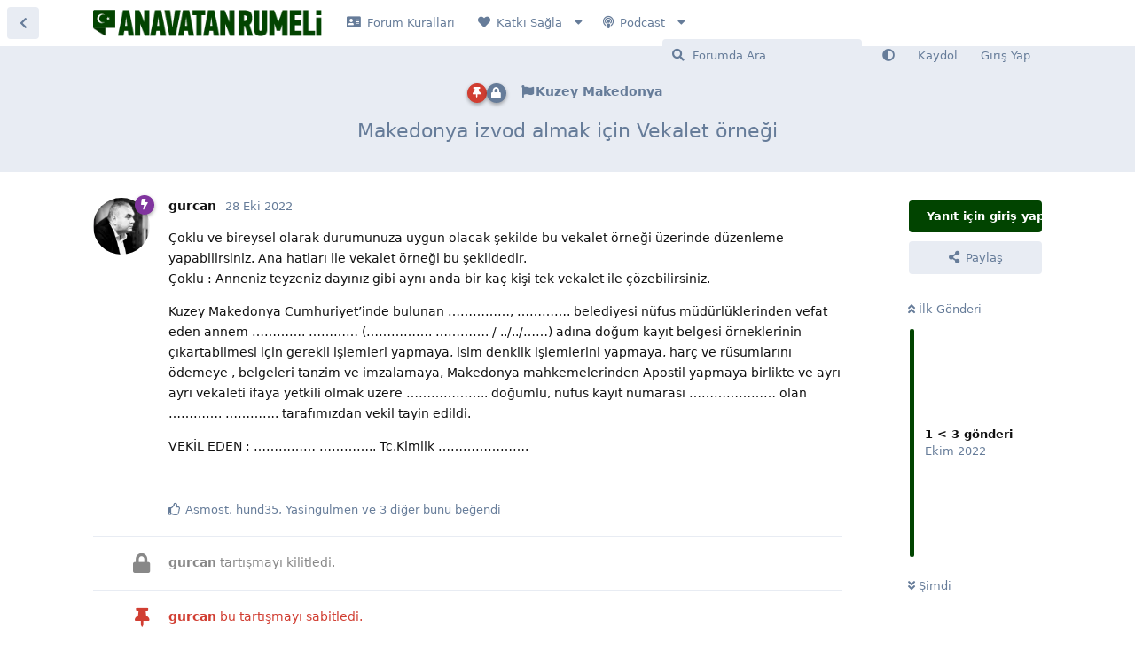

--- FILE ---
content_type: text/html; charset=utf-8
request_url: https://anavatanrumeli.org/d/290-makedonya-izvod-almak-icin-vekalet-ornegi
body_size: 11165
content:
<!doctype html>
<html  dir="ltr"        lang="tr" >
    <head>
        <meta charset="utf-8">
        <title>Makedonya izvod almak için Vekalet örneği - Anavatan Rumeli</title>

        <link rel="canonical" href="https://anavatanrumeli.org/d/290-makedonya-izvod-almak-icin-vekalet-ornegi">
<link rel="preload" href="https://anavatanrumeli.org/assets/forum.js?v=1082081e" as="script">
<link rel="preload" href="https://anavatanrumeli.org/assets/forum-tr.js?v=4e69b755" as="script">
<link rel="preload" href="https://anavatanrumeli.org/assets/fonts/fa-solid-900.woff2" as="font" type="font/woff2" crossorigin="">
<link rel="preload" href="https://anavatanrumeli.org/assets/fonts/fa-regular-400.woff2" as="font" type="font/woff2" crossorigin="">
<meta name="viewport" content="width=device-width, initial-scale=1, maximum-scale=1, minimum-scale=1, viewport-fit=cover">
<meta name="description" content="Çoklu ve bireysel olarak durumunuza uygun olacak şekilde bu vekalet örneği üzerinde düzenleme yapabilirsiniz. Ana hatları ile vekalet örneği bu şekildedir. Ç...">
<meta name="theme-color" content="#014400">
<meta name="application-name" content="Anavatan Rumeli">
<meta name="robots" content="index, follow">
<meta name="twitter:card" content="summary">
<meta name="twitter:image" content="https://anavatanrumeli.org/assets/site-image-hyf2xywb.png">
<meta name="twitter:title" content="Makedonya izvod almak için Vekalet örneği">
<meta name="article:published_time" content="2022-10-28T18:14:41+00:00">
<meta name="twitter:description" content="Çoklu ve bireysel olarak durumunuza uygun olacak şekilde bu vekalet örneği üzerinde düzenleme yapabilirsiniz. Ana hatları ile vekalet örneği bu şekildedir. Ç...">
<meta name="twitter:url" content="https://anavatanrumeli.org/d/290-makedonya-izvod-almak-icin-vekalet-ornegi">
<meta name="color-scheme" content="light">
<link rel="stylesheet" media="not all and (prefers-color-scheme: dark)" class="nightmode-light" href="https://anavatanrumeli.org/assets/forum.css?v=1d56dc8d" />
<link rel="stylesheet" media="(prefers-color-scheme: dark)" class="nightmode-dark" href="https://anavatanrumeli.org/assets/forum-dark.css?v=66170cf4" />
<link rel="shortcut icon" href="https://anavatanrumeli.org/assets/favicon-vgu55zdh.png">
<meta property="og:site_name" content="Anavatan Rumeli">
<meta property="og:type" content="article">
<meta property="og:image" content="https://anavatanrumeli.org/assets/site-image-hyf2xywb.png">
<meta property="og:title" content="Makedonya izvod almak için Vekalet örneği">
<meta property="og:description" content="Çoklu ve bireysel olarak durumunuza uygun olacak şekilde bu vekalet örneği üzerinde düzenleme yapabilirsiniz. Ana hatları ile vekalet örneği bu şekildedir. Ç...">
<meta property="og:url" content="https://anavatanrumeli.org/d/290-makedonya-izvod-almak-icin-vekalet-ornegi">
<script type="application/ld+json">[{"@context":"http:\/\/schema.org","@type":"QAPage","publisher":{"@type":"Organization","name":"Anavatan Rumeli","url":"https:\/\/anavatanrumeli.org","description":"Anavatan Rumeli Genel Bilgi Payla\u015f\u0131m Plaftormu","logo":"https:\/\/anavatanrumeli.org\/assets\/logo-2r9qxhke.png"},"image":"https:\/\/anavatanrumeli.org\/assets\/site-image-hyf2xywb.png","headline":"Makedonya izvod almak i\u00e7in Vekalet \u00f6rne\u011fi","datePublished":"2022-10-28T18:14:41+00:00","description":"\u00c7oklu ve bireysel olarak durumunuza uygun olacak \u015fekilde bu vekalet \u00f6rne\u011fi \u00fczerinde d\u00fczenleme yapabilirsiniz. Ana hatlar\u0131 ile vekalet \u00f6rne\u011fi bu \u015fekildedir. \u00c7...","url":"https:\/\/anavatanrumeli.org\/d\/290-makedonya-izvod-almak-icin-vekalet-ornegi","mainEntity":{"@type":"Question","name":"Makedonya izvod almak i\u00e7in Vekalet \u00f6rne\u011fi","text":"\u003Cp\u003E\u00c7oklu ve bireysel olarak durumunuza uygun olacak \u015fekilde bu vekalet \u00f6rne\u011fi \u00fczerinde d\u00fczenleme yapabilirsiniz. Ana hatlar\u0131 ile vekalet \u00f6rne\u011fi bu \u015fekildedir.\u003Cbr\u003E\n\u00c7oklu : Anneniz teyzeniz day\u0131n\u0131z gibi ayn\u0131 anda bir ka\u00e7 ki\u015fi tek vekalet ile \u00e7\u00f6zebilirsiniz.\u003C\/p\u003E\n\n\n\u003Cp\u003EKuzey Makedonya Cumhuriyet\u2019inde bulunan \u2026\u2026\u2026\u2026\u2026, \u2026\u2026\u2026\u2026.  belediyesi n\u00fcfus m\u00fcd\u00fcrl\u00fcklerinden vefat eden annem \u2026\u2026\u2026\u2026.   \u2026\u2026\u2026\u2026  (\u2026\u2026\u2026\u2026\u2026. \u2026\u2026\u2026\u2026. \/ ..\/..\/\u2026\u2026)  ad\u0131na do\u011fum kay\u0131t belgesi \u00f6rneklerinin \u00e7\u0131kartabilmesi i\u00e7in gerekli i\u015flemleri yapmaya, isim denklik i\u015flemlerini yapmaya, har\u00e7 ve r\u00fcsumlar\u0131n\u0131 \u00f6demeye , belgeleri tanzim ve imzalamaya, Makedonya mahkemelerinden Apostil yapmaya  birlikte ve ayr\u0131 ayr\u0131 vekaleti ifaya yetkili olmak \u00fczere  \u2026\u2026\u2026\u2026\u2026\u2026.. do\u011fumlu, n\u00fcfus kay\u0131t numaras\u0131 \u2026\u2026\u2026\u2026\u2026\u2026\u2026 olan \u2026\u2026\u2026\u2026.    \u2026\u2026\u2026\u2026. taraf\u0131m\u0131zdan vekil tayin edildi.\u003C\/p\u003E \n\n\u003Cp\u003EVEK\u0130L EDEN : \u2026\u2026\u2026\u2026\u2026      \u2026\u2026\u2026\u2026..    Tc.Kimlik  \u2026\u2026\u2026\u2026\u2026\u2026\u2026.\u003C\/p\u003E  \n","dateCreated":"2022-10-28T18:14:41+00:00","author":{"@type":"Person","name":"gurcan"},"answerCount":2}},{"@context":"http:\/\/schema.org","@type":"BreadcrumbList","itemListElement":{"@type":"ListItem","name":"Kuzey Makedonya","item":"https:\/\/anavatanrumeli.org\/t\/kuzey-makedonya","position":1}},{"@context":"http:\/\/schema.org","@type":"WebSite","url":"https:\/\/anavatanrumeli.org\/","potentialAction":{"@type":"SearchAction","target":"https:\/\/anavatanrumeli.org\/?q={search_term_string}","query-input":"required name=search_term_string"}}]</script>

        <script>
            /* fof/nightmode workaround for browsers without (prefers-color-scheme) CSS media query support */
            if (!window.matchMedia('not all and (prefers-color-scheme), (prefers-color-scheme)').matches) {
                document.querySelector('link.nightmode-light').removeAttribute('media');
            }
        </script>
        
<!-- Global Site Tag (gtag.js) - Google Analytics -->
<script async src="https://www.googletagmanager.com/gtag/js?id=G-T6P8MZS9LR"></script>
<script>
    window.dataLayer = window.dataLayer || [];
    function gtag(){dataLayer.push(arguments);}
    gtag('js', new Date());
</script>

    </head>

    <body>
        <script async src="https://pagead2.googlesyndication.com/pagead/js/adsbygoogle.js?client=ca-pub-4579287816941571"
     crossorigin="anonymous"></script>

<script async type="application/javascript"
        src="https://news.google.com/swg/js/v1/swg-basic.js"></script>
<script>
  (self.SWG_BASIC = self.SWG_BASIC || []).push( basicSubscriptions => {
    basicSubscriptions.init({
      type: "NewsArticle",
      isPartOfType: ["Product"],
      isPartOfProductId: "CAowm9ugDA:openaccess",
      clientOptions: { theme: "light", lang: "tr" },
    });
  });
</script>


<div id="app" class="App">

    <div id="app-navigation" class="App-navigation"></div>

    <div id="drawer" class="App-drawer">

        <header id="header" class="App-header">
            <div id="header-navigation" class="Header-navigation"></div>
            <div class="container">
                <div class="Header-title">
                    <a href="https://anavatanrumeli.org" id="home-link">
                                                    <img src="https://anavatanrumeli.org/assets/logo-2r9qxhke.png" alt="Anavatan Rumeli" class="Header-logo">
                                            </a>
                </div>
                <div id="header-primary" class="Header-primary"></div>
                <div id="header-secondary" class="Header-secondary"></div>
            </div>
        </header>

    </div>

    <main class="App-content">
        <div id="content"></div>

        <div id="flarum-loading" style="display: none">
    Yükleniyor...
</div>

<noscript>
    <div class="Alert">
        <div class="container">
            Bu site en iyi JavaScript etkinleştirilmiş modern bir tarayıcıda görüntülenir.
        </div>
    </div>
</noscript>

<div id="flarum-loading-error" style="display: none">
    <div class="Alert">
        <div class="container">
            Bu sitenin tam sürümünü yüklemeye çalışırken bir şeyler ters gitti. Hatayı düzeltmek için bu sayfayı yenilemeyi deneyin.
        </div>
    </div>
</div>

<noscript id="flarum-content">
    <div class="container">
    <h1>Makedonya izvod almak için Vekalet örneği</h1>

    <div>
                    <article>
                                <div class="PostUser"><h3 class="PostUser-name">gurcan</h3></div>
                <div class="Post-body">
                    <p>Çoklu ve bireysel olarak durumunuza uygun olacak şekilde bu vekalet örneği üzerinde düzenleme yapabilirsiniz. Ana hatları ile vekalet örneği bu şekildedir.<br>
Çoklu : Anneniz teyzeniz dayınız gibi aynı anda bir kaç kişi tek vekalet ile çözebilirsiniz.</p>


<p>Kuzey Makedonya Cumhuriyet’inde bulunan ……………, ………….  belediyesi nüfus müdürlüklerinden vefat eden annem ………….   …………  (……………. …………. / ../../……)  adına doğum kayıt belgesi örneklerinin çıkartabilmesi için gerekli işlemleri yapmaya, isim denklik işlemlerini yapmaya, harç ve rüsumlarını ödemeye , belgeleri tanzim ve imzalamaya, Makedonya mahkemelerinden Apostil yapmaya  birlikte ve ayrı ayrı vekaleti ifaya yetkili olmak üzere  ……………….. doğumlu, nüfus kayıt numarası ………………… olan ………….    …………. tarafımızdan vekil tayin edildi.</p> 

<p>VEKİL EDEN : ……………      …………..    Tc.Kimlik  ………………….</p>  

                </div>
            </article>

            <hr>
            </div>

    
    </div>

</noscript>


        <div class="App-composer">
            <div class="container">
                <div id="composer"></div>
            </div>
        </div>
    </main>

</div>

<script async src="https://pagead2.googlesyndication.com/pagead/js/adsbygoogle.js?client=ca-pub-4579287816941571"
     crossorigin="anonymous"></script>


        <div id="modal"></div>
        <div id="alerts"></div>

        <script>
            document.getElementById('flarum-loading').style.display = 'block';
            var flarum = {extensions: {}};
        </script>

        <script src="https://anavatanrumeli.org/assets/forum.js?v=1082081e"></script>
<script src="https://anavatanrumeli.org/assets/forum-tr.js?v=4e69b755"></script>

        <script id="flarum-json-payload" type="application/json">{"fof-nightmode.assets.day":"https:\/\/anavatanrumeli.org\/assets\/forum.css?v=1d56dc8d","fof-nightmode.assets.night":"https:\/\/anavatanrumeli.org\/assets\/forum-dark.css?v=66170cf4","resources":[{"type":"forums","id":"1","attributes":{"title":"Anavatan Rumeli","description":"Anavatan Rumeli Genel Bilgi Payla\u015f\u0131m Plaftormu","showLanguageSelector":false,"baseUrl":"https:\/\/anavatanrumeli.org","basePath":"","baseOrigin":"https:\/\/anavatanrumeli.org","debug":false,"apiUrl":"https:\/\/anavatanrumeli.org\/api","welcomeTitle":"VATAN","welcomeMessage":"\u003Cp style=\u0022text-align: center;\u0022\u003EVolga - Adriyatik - Tuna - Aras - Nil\u003Cbr \/\u003EAras\u0131nda kalan yere denir.. Bir kere \u0026ouml;\u011frettik, tekrar \u0026ouml;\u011fretebiliriz.\u003Cbr \/\u003E\u0026Ccedil;ocuklar\u0131n\u0131za b\u0026ouml;yle \u0026ouml;\u011fretin\u003Cbr \/\u003EBa\u015fka bir\u015fey yapmasan\u0131z, bu bile \u0026ccedil;ok \u015fey demektir.\u003C\/p\u003E","themePrimaryColor":"#014400","themeSecondaryColor":"#4D698E","logoUrl":"https:\/\/anavatanrumeli.org\/assets\/logo-2r9qxhke.png","faviconUrl":"https:\/\/anavatanrumeli.org\/assets\/favicon-vgu55zdh.png","headerHtml":"\u003Cscript async src=\u0022https:\/\/pagead2.googlesyndication.com\/pagead\/js\/adsbygoogle.js?client=ca-pub-4579287816941571\u0022\n     crossorigin=\u0022anonymous\u0022\u003E\u003C\/script\u003E\n\n\u003Cscript async type=\u0022application\/javascript\u0022\n        src=\u0022https:\/\/news.google.com\/swg\/js\/v1\/swg-basic.js\u0022\u003E\u003C\/script\u003E\n\u003Cscript\u003E\n  (self.SWG_BASIC = self.SWG_BASIC || []).push( basicSubscriptions =\u003E {\n    basicSubscriptions.init({\n      type: \u0022NewsArticle\u0022,\n      isPartOfType: [\u0022Product\u0022],\n      isPartOfProductId: \u0022CAowm9ugDA:openaccess\u0022,\n      clientOptions: { theme: \u0022light\u0022, lang: \u0022tr\u0022 },\n    });\n  });\n\u003C\/script\u003E\n","footerHtml":"\u003Cscript async src=\u0022https:\/\/pagead2.googlesyndication.com\/pagead\/js\/adsbygoogle.js?client=ca-pub-4579287816941571\u0022\n     crossorigin=\u0022anonymous\u0022\u003E\u003C\/script\u003E","allowSignUp":true,"defaultRoute":"\/all","canViewForum":true,"canStartDiscussion":false,"canSearchUsers":false,"canCreateAccessToken":false,"canModerateAccessTokens":false,"assetsBaseUrl":"https:\/\/anavatanrumeli.org\/assets","canViewFlags":false,"guidelinesUrl":null,"canBypassTagCounts":false,"minPrimaryTags":"1","maxPrimaryTags":"1","minSecondaryTags":"0","maxSecondaryTags":"3","afrux-forum-widgets-core.config":{"disabled":[],"instances":[{"id":"afrux-news-widget:news","extension":"afrux-news-widget","key":"news","placement":"top","position":0},{"id":"justoverclock-welcomebox:WelcomeBoxWdg","extension":"justoverclock-welcomebox","key":"WelcomeBoxWdg","placement":"start_top","position":0},{"id":"justoverclock-last-users-posts:LastPostWidget","extension":"justoverclock-last-users-posts","placement":"bottom","position":0}]},"afrux-forum-widgets-core.preferDataWithInitialLoad":false,"canSeeUserDirectoryLink":false,"userDirectoryDefaultSort":"default","userDirectorySmallCards":false,"userDirectoryDisableGlobalSearchSource":false,"userDirectoryLinkGroupMentions":true,"fof-oauth":[null,null,null,null,null,{"name":"google","icon":"fab fa-google","priority":0},null],"fof-oauth.only_icons":false,"fof-oauth.popupWidth":580,"fof-oauth.popupHeight":400,"fof-oauth.fullscreenPopup":true,"canMovePosts":false,"allowInlineEditing":false,"HideGuestBox":true,"justoverclock-welcomebox.UseWidget":false,"imgUrl":null,"justoverclock-last-users-posts.postLimitNumber":null,"justoverclock-last-users-posts.CharLength":null,"ianm-follow-users.button-on-profile":false,"ianm-follow-users.stats-on-profile":true,"fof-user-bio.maxLength":200,"fof-user-bio.maxLines":0,"fof-upload.canUpload":false,"fof-upload.canDownload":false,"fof-upload.composerButtonVisiblity":"both","fof-terms.signup-legal-text":"","fof-terms.hide-updated-at":true,"fof-terms.date-format":"YYYY-MM-DD","fof-terms.canSeeUserPoliciesState":false,"fof-share-social.plain-copy":true,"fof-share-social.default":null,"fof-share-social.networks":["facebook","twitter","linkedin","whatsapp","telegram"],"theme_dark_mode":false,"fof-recaptcha.credentials.site":"6LdoaAkcAAAAADFpjp0PBZ1e6ufz58Xp1JWRtj1p","fof-recaptcha.type":"","fof-recaptcha.signup":true,"fof-recaptcha.signin":true,"fof-recaptcha.forgot":true,"fof-recaptcha.configured":true,"postWithoutCaptcha":false,"ReactionConverts":[null,null,null],"fofReactionsAllowAnonymous":false,"fofReactionsCdnUrl":"https:\/\/cdnjs.cloudflare.com\/ajax\/libs\/twemoji\/14.0.2\/72x72\/[codepoint].png","allowPollOptionImage":false,"fofNightMode_autoUnsupportedFallback":1,"fofNightMode.showThemeToggleOnHeaderAlways":false,"fof-nightmode.default_theme":0,"fofNightMode.showThemeToggleInSolid":true,"fof-best-answer.show_max_lines":0,"showTagsInSearchResults":true,"removeSolutionResultsFromMainSearch":false,"solutionSearchEnabled":true,"canSelectBestAnswerOwnPost":false,"useAlternativeBestAnswerUi":false,"showBestAnswerFilterUi":true,"bestAnswerDiscussionSidebarJumpButton":false,"displayNameDriver":"","setNicknameOnRegistration":true,"randomizeUsernameOnRegistration":false,"allowUsernameMentionFormat":true,"kilowhatMailingCanMailAll":false,"kilowhatMailingCanMailIndividual":false,"afrux-news-widget.lines":[]},"relationships":{"groups":{"data":[{"type":"groups","id":"1"},{"type":"groups","id":"2"},{"type":"groups","id":"3"},{"type":"groups","id":"4"},{"type":"groups","id":"5"}]},"tags":{"data":[{"type":"tags","id":"2"},{"type":"tags","id":"3"},{"type":"tags","id":"4"},{"type":"tags","id":"5"},{"type":"tags","id":"6"},{"type":"tags","id":"7"},{"type":"tags","id":"8"},{"type":"tags","id":"9"},{"type":"tags","id":"10"},{"type":"tags","id":"11"},{"type":"tags","id":"12"},{"type":"tags","id":"13"},{"type":"tags","id":"14"},{"type":"tags","id":"15"},{"type":"tags","id":"16"},{"type":"tags","id":"17"},{"type":"tags","id":"18"},{"type":"tags","id":"20"},{"type":"tags","id":"21"}]},"fofTermsPolicies":{"data":[{"type":"fof-terms-policies","id":"1"}]},"reactions":{"data":[{"type":"reactions","id":"1"},{"type":"reactions","id":"2"},{"type":"reactions","id":"3"},{"type":"reactions","id":"4"},{"type":"reactions","id":"5"},{"type":"reactions","id":"6"}]},"links":{"data":[{"type":"links","id":"1"},{"type":"links","id":"4"},{"type":"links","id":"9"},{"type":"links","id":"5"},{"type":"links","id":"6"},{"type":"links","id":"7"},{"type":"links","id":"8"},{"type":"links","id":"2"}]}}},{"type":"groups","id":"1","attributes":{"nameSingular":"Y\u00f6netici","namePlural":"Y\u00f6neticiler","color":"#B72A2A","icon":"fas fa-wrench","isHidden":0}},{"type":"groups","id":"2","attributes":{"nameSingular":"Ziyaret\u00e7i","namePlural":"Ziyaret\u00e7iler","color":null,"icon":null,"isHidden":0}},{"type":"groups","id":"3","attributes":{"nameSingular":"\u00dcye","namePlural":"\u00dcyeler","color":null,"icon":null,"isHidden":0}},{"type":"groups","id":"4","attributes":{"nameSingular":"Moderat\u00f6r","namePlural":"Moderat\u00f6rler","color":"#80349E","icon":"fas fa-bolt","isHidden":0}},{"type":"groups","id":"5","attributes":{"nameSingular":"Onaylanm\u0131\u015f \u00dcye","namePlural":"Onaylanm\u0131\u015f \u00dcyeler","color":"#013220","icon":"fas fa-check-double","isHidden":0}},{"type":"tags","id":"2","attributes":{"name":"Forum Hakk\u0131nda","description":"Forum Hakk\u0131nda \u0130pu\u00e7lar\u0131","slug":"forum-hakkinda","color":"","backgroundUrl":null,"backgroundMode":null,"icon":"fas fa-comment-alt","discussionCount":4,"position":15,"defaultSort":null,"isChild":false,"isHidden":false,"lastPostedAt":"2025-09-13T21:47:44+00:00","canStartDiscussion":false,"canAddToDiscussion":false,"subscription":null,"isQnA":true,"reminders":true}},{"type":"tags","id":"3","attributes":{"name":"T\u00fcrkiye","description":"T\u00fcrkiye Hakk\u0131nda Payla\u015f\u0131mlar\u0131 Burada G\u00f6rebilirsiniz","slug":"turkiye","color":"","backgroundUrl":null,"backgroundMode":null,"icon":"fas fa-flag","discussionCount":1,"position":0,"defaultSort":null,"isChild":false,"isHidden":false,"lastPostedAt":"2025-10-24T14:01:47+00:00","canStartDiscussion":false,"canAddToDiscussion":false,"subscription":null,"isQnA":true,"reminders":true}},{"type":"tags","id":"4","attributes":{"name":"Balkanlar Genel","description":"Balkanlar Hakk\u0131nda Genel Payla\u015f\u0131mlar\u0131 Burada G\u00f6rebilirsiniz","slug":"balkanlar-genel","color":"","backgroundUrl":null,"backgroundMode":null,"icon":"fas fa-map","discussionCount":0,"position":1,"defaultSort":null,"isChild":false,"isHidden":false,"lastPostedAt":"2025-10-07T04:00:53+00:00","canStartDiscussion":false,"canAddToDiscussion":false,"subscription":null,"isQnA":true,"reminders":true}},{"type":"tags","id":"5","attributes":{"name":"Arnavutluk","description":"Arnavutluk Hakk\u0131nda Payla\u015f\u0131mlar\u0131 Burada G\u00f6rebilirsiniz","slug":"arnavutluk","color":"","backgroundUrl":null,"backgroundMode":null,"icon":"fas fa-flag","discussionCount":0,"position":2,"defaultSort":null,"isChild":false,"isHidden":false,"lastPostedAt":"2025-08-11T21:18:43+00:00","canStartDiscussion":false,"canAddToDiscussion":false,"subscription":null,"isQnA":true,"reminders":true}},{"type":"tags","id":"6","attributes":{"name":"Bosna-Hersek","description":"Bosna Hersek Hakk\u0131nda Payla\u015f\u0131mlar\u0131 Burada G\u00f6rebilirsiniz","slug":"bosna-hersek","color":"","backgroundUrl":null,"backgroundMode":null,"icon":"fas fa-flag","discussionCount":2,"position":3,"defaultSort":null,"isChild":false,"isHidden":false,"lastPostedAt":"2024-07-30T11:21:09+00:00","canStartDiscussion":false,"canAddToDiscussion":false,"subscription":null,"isQnA":true,"reminders":true}},{"type":"tags","id":"7","attributes":{"name":"Bulgaristan","description":"Bulgaristan Hakk\u0131nda Payla\u015f\u0131mlar\u0131 Burada G\u00f6rebilirsiniz","slug":"bulgaristan","color":"","backgroundUrl":null,"backgroundMode":null,"icon":"fas fa-flag","discussionCount":0,"position":4,"defaultSort":null,"isChild":false,"isHidden":false,"lastPostedAt":"2025-09-30T11:53:36+00:00","canStartDiscussion":false,"canAddToDiscussion":false,"subscription":null,"isQnA":true,"reminders":true}},{"type":"tags","id":"8","attributes":{"name":"Karada\u011f","description":"Karada\u011f Hakk\u0131nda Payla\u015f\u0131mlar\u0131 Burada G\u00f6rebilirsiniz","slug":"karadag","color":"","backgroundUrl":null,"backgroundMode":null,"icon":"fas fa-flag","discussionCount":1,"position":6,"defaultSort":null,"isChild":false,"isHidden":false,"lastPostedAt":"2025-11-03T08:36:18+00:00","canStartDiscussion":false,"canAddToDiscussion":false,"subscription":null,"isQnA":true,"reminders":true}},{"type":"tags","id":"9","attributes":{"name":"H\u0131rvatistan","description":"H\u0131rvatistan Hakk\u0131nda Payla\u015f\u0131mlar\u0131 Burada G\u00f6rebilirsiniz","slug":"hirvatistan","color":"","backgroundUrl":null,"backgroundMode":null,"icon":"fas fa-flag","discussionCount":1,"position":5,"defaultSort":null,"isChild":false,"isHidden":false,"lastPostedAt":"2021-10-25T23:08:31+00:00","canStartDiscussion":false,"canAddToDiscussion":false,"subscription":null,"isQnA":true,"reminders":true}},{"type":"tags","id":"10","attributes":{"name":"Kosova","description":"Kosova Hakk\u0131nda Payla\u015f\u0131mlar\u0131 Burada G\u00f6rebilirsiniz","slug":"kosova","color":"","backgroundUrl":null,"backgroundMode":null,"icon":"fas fa-flag","discussionCount":0,"position":7,"defaultSort":null,"isChild":false,"isHidden":false,"lastPostedAt":"2025-09-22T12:18:05+00:00","canStartDiscussion":false,"canAddToDiscussion":false,"subscription":null,"isQnA":true,"reminders":true}},{"type":"tags","id":"11","attributes":{"name":"Kuzey Makedonya","description":"Kuzey Makedonya Hakk\u0131nda Payla\u015f\u0131mlar\u0131 Burada G\u00f6rebilirsiniz","slug":"kuzey-makedonya","color":"","backgroundUrl":null,"backgroundMode":null,"icon":"fas fa-flag","discussionCount":4,"position":8,"defaultSort":null,"isChild":false,"isHidden":false,"lastPostedAt":"2026-01-16T18:43:43+00:00","canStartDiscussion":false,"canAddToDiscussion":false,"subscription":null,"isQnA":true,"reminders":true}},{"type":"tags","id":"12","attributes":{"name":"Romanya","description":"Romanya Hakk\u0131nda Payla\u015f\u0131mlar\u0131 Burada G\u00f6rebilirsiniz","slug":"romanya","color":"","backgroundUrl":null,"backgroundMode":null,"icon":"fas fa-flag","discussionCount":0,"position":9,"defaultSort":null,"isChild":false,"isHidden":false,"lastPostedAt":"2025-03-08T18:30:29+00:00","canStartDiscussion":false,"canAddToDiscussion":false,"subscription":null,"isQnA":true,"reminders":true}},{"type":"tags","id":"13","attributes":{"name":"S\u0131rbistan ","description":"S\u0131rbistan Hakk\u0131nda Payla\u015f\u0131mlar\u0131 Burada G\u00f6rebilirsiniz","slug":"sirbistan","color":"","backgroundUrl":null,"backgroundMode":null,"icon":"fas fa-flag","discussionCount":0,"position":10,"defaultSort":null,"isChild":false,"isHidden":false,"lastPostedAt":"2025-12-28T09:33:34+00:00","canStartDiscussion":false,"canAddToDiscussion":false,"subscription":null,"isQnA":true,"reminders":true}},{"type":"tags","id":"14","attributes":{"name":"Slovenya","description":"Slovenya Hakk\u0131nda Payla\u015f\u0131mlar\u0131 Burada G\u00f6rebilirsiniz","slug":"slovenya","color":"","backgroundUrl":null,"backgroundMode":null,"icon":"fas fa-flag","discussionCount":0,"position":11,"defaultSort":null,"isChild":false,"isHidden":false,"lastPostedAt":null,"canStartDiscussion":false,"canAddToDiscussion":false,"subscription":null,"isQnA":true,"reminders":true}},{"type":"tags","id":"15","attributes":{"name":"Yunanistan","description":"Yunanistan Hakk\u0131nda Payla\u015f\u0131mlar\u0131 Burada G\u00f6rebilirsiniz","slug":"yunanistan","color":"","backgroundUrl":null,"backgroundMode":null,"icon":"fas fa-flag","discussionCount":0,"position":14,"defaultSort":null,"isChild":false,"isHidden":false,"lastPostedAt":"2025-06-12T13:39:17+00:00","canStartDiscussion":false,"canAddToDiscussion":false,"subscription":null,"isQnA":true,"reminders":true}},{"type":"tags","id":"16","attributes":{"name":"Girit","description":"Girit Hakk\u0131nda Yaz\u0131lan Yaz\u0131lar\u0131 G\u00f6rebilirsiniz.","slug":"girit","color":"","backgroundUrl":null,"backgroundMode":null,"icon":"fas fa-flag","discussionCount":0,"position":13,"defaultSort":null,"isChild":false,"isHidden":false,"lastPostedAt":"2021-04-20T21:03:56+00:00","canStartDiscussion":false,"canAddToDiscussion":false,"subscription":null,"isQnA":true,"reminders":true}},{"type":"tags","id":"17","attributes":{"name":"Ticaret","description":"Grubumuz \u00fcyeleri mesleklerini, yapt\u0131\u011f\u0131 i\u015fleri bu sayfada payla\u015fabilirler. Onaylanm\u0131\u015f \u00fcyeler, firmalar\u0131n\u0131n internet sitelerini yay\u0131nlayabilirler.","slug":"ticaret","color":"","backgroundUrl":null,"backgroundMode":null,"icon":"fas fa-money-bill-wave-alt","discussionCount":4,"position":18,"defaultSort":null,"isChild":false,"isHidden":false,"lastPostedAt":"2025-08-08T22:11:31+00:00","canStartDiscussion":false,"canAddToDiscussion":false,"subscription":null,"isQnA":true,"reminders":true}},{"type":"tags","id":"18","attributes":{"name":"D\u00fcnya\u0027daki Rumeli G\u00f6\u00e7menleri","description":"Farkl\u0131 \u00fclkelerde bulunan ve Balkanlardan g\u00f6\u00e7m\u00fc\u015f olan dostlar\u0131m\u0131z, kendilerini bu sayfada tan\u0131tabilirler.","slug":"dunyadaki-rumeli-gocmenleri","color":"","backgroundUrl":null,"backgroundMode":null,"icon":"fas fa-globe","discussionCount":0,"position":17,"defaultSort":null,"isChild":false,"isHidden":false,"lastPostedAt":null,"canStartDiscussion":false,"canAddToDiscussion":false,"subscription":null,"isQnA":true,"reminders":true}},{"type":"tags","id":"20","attributes":{"name":"KKTC","description":"KKTC Hakk\u0131nda Payla\u015f\u0131mlar\u0131 Burada G\u00f6rebilirsiniz.","slug":"kktc","color":"","backgroundUrl":null,"backgroundMode":null,"icon":"fas fa-flag","discussionCount":0,"position":12,"defaultSort":null,"isChild":false,"isHidden":false,"lastPostedAt":null,"canStartDiscussion":false,"canAddToDiscussion":false,"subscription":null,"isQnA":true,"reminders":true}},{"type":"tags","id":"21","attributes":{"name":"Kariyer","description":"Bu sayfa \u00fczerinden \u0022\u00fccretsiz\u0022 i\u015f ilanlar\u0131 verebilir ve arad\u0131\u011f\u0131n\u0131z i\u015f hakk\u0131nda bilgiler verebilirsiniz","slug":"kariyer","color":"#78a7ff","backgroundUrl":null,"backgroundMode":null,"icon":"fas fa-people-carry","discussionCount":1,"position":19,"defaultSort":null,"isChild":false,"isHidden":false,"lastPostedAt":"2023-01-27T13:19:08+00:00","canStartDiscussion":false,"canAddToDiscussion":false,"subscription":null,"isQnA":false,"reminders":false}},{"type":"fof-terms-policies","id":"1","attributes":{"sort":null,"name":"Forum Kurallar\u0131n\u0131","url":"https:\/\/anavatanrumeli.org\/p\/1-forum-kurallari","update_message":null,"terms_updated_at":null,"optional":0,"additional_info":null}},{"type":"reactions","id":"1","attributes":{"identifier":"thumbsup","display":null,"type":"emoji","enabled":true}},{"type":"reactions","id":"2","attributes":{"identifier":"thumbsdown","display":null,"type":"emoji","enabled":true}},{"type":"reactions","id":"3","attributes":{"identifier":"laughing","display":null,"type":"emoji","enabled":true}},{"type":"reactions","id":"4","attributes":{"identifier":"confused","display":null,"type":"emoji","enabled":true}},{"type":"reactions","id":"5","attributes":{"identifier":"heart","display":null,"type":"emoji","enabled":true}},{"type":"reactions","id":"6","attributes":{"identifier":"tada","display":null,"type":"emoji","enabled":true}},{"type":"links","id":"1","attributes":{"id":1,"title":"Forum Kurallar\u0131","icon":"fas fa-address-card","url":"https:\/\/anavatanrumeli.org\/p\/1-forum-kurallari","position":0,"isInternal":true,"isNewtab":false,"useRelMe":false,"isChild":false}},{"type":"links","id":"4","attributes":{"id":4,"title":"Podcast","icon":"fas fa-podcast","url":"","position":2,"isInternal":false,"isNewtab":false,"useRelMe":false,"isChild":false}},{"type":"links","id":"9","attributes":{"id":9,"title":"Katk\u0131 Sa\u011fla","icon":"fas fa-heart","url":"https:\/\/anavatanrumeli.org\/p\/4-katk-sa-la","position":1,"isInternal":false,"isNewtab":true,"useRelMe":false,"isChild":false}},{"type":"links","id":"5","attributes":{"id":5,"title":"Apple Podcast","icon":"fas fa-microphone","url":"https:\/\/podcasts.apple.com\/us\/podcast\/anavatan-rumeli\/id1583233931","position":0,"isInternal":false,"isNewtab":true,"useRelMe":false,"isChild":true},"relationships":{"parent":{"data":{"type":"links","id":"4"}}}},{"type":"links","id":"6","attributes":{"id":6,"title":"Spotify Podcast","icon":"fas fa-microphone","url":"https:\/\/open.spotify.com\/show\/3GBHcrbP33q0xGApFcaejX","position":1,"isInternal":false,"isNewtab":true,"useRelMe":false,"isChild":true},"relationships":{"parent":{"data":{"type":"links","id":"4"}}}},{"type":"links","id":"7","attributes":{"id":7,"title":"Google Podcast","icon":"fas fa-microphone","url":"https:\/\/podcasts.google.com\/feed\/aHR0cHM6Ly9hbmNob3IuZm0vcy82OTU1ZjY1NC9wb2RjYXN0L3Jzcw?sa=X\u0026ved=2ahUKEwijjJDzubGAAxWfnv0HHYjGCtAQ9sEGegQIARAF","position":2,"isInternal":false,"isNewtab":true,"useRelMe":false,"isChild":true},"relationships":{"parent":{"data":{"type":"links","id":"4"}}}},{"type":"links","id":"8","attributes":{"id":8,"title":"Youtube","icon":"fas fa-tv","url":"https:\/\/www.youtube.com\/@AnavatanRumeli","position":3,"isInternal":false,"isNewtab":true,"useRelMe":false,"isChild":true},"relationships":{"parent":{"data":{"type":"links","id":"4"}}}},{"type":"links","id":"2","attributes":{"id":2,"title":"\u0130leti\u015fim","icon":"fas fa-envelope-open","url":"https:\/\/anavatanrumeli.org\/p\/2-iletisim","position":0,"isInternal":true,"isNewtab":false,"useRelMe":false,"isChild":true},"relationships":{"parent":{"data":{"type":"links","id":"9"}}}}],"session":{"userId":0,"csrfToken":"8Umg327N8kqOeV1mDKJkXSdqLgNtXHRrjkKXWY8G"},"locales":{"tr":"Turkish","en":"English"},"locale":"tr","fof-follow-tags.following_page_default":null,"fof-reactions.cdnUrl":"https:\/\/cdnjs.cloudflare.com\/ajax\/libs\/twemoji\/14.0.2\/72x72\/[codepoint].png","googleTrackingCode":"G-T6P8MZS9LR","apiDocument":{"data":{"type":"discussions","id":"290","attributes":{"title":"Makedonya izvod almak i\u00e7in Vekalet \u00f6rne\u011fi","slug":"290-makedonya-izvod-almak-icin-vekalet-ornegi","commentCount":1,"participantCount":1,"createdAt":"2022-10-28T18:14:41+00:00","lastPostedAt":"2022-10-28T18:14:41+00:00","lastPostNumber":1,"canReply":false,"canRename":false,"canDelete":false,"canHide":false,"isApproved":true,"hasBestAnswer":false,"bestAnswerSetAt":null,"subscription":null,"canTag":false,"isFirstMoved":false,"shareUrl":"https:\/\/anavatanrumeli.org\/d\/290","canSeeReactions":false,"canSelectBestAnswer":false,"isSticky":true,"canSticky":false,"isLocked":true,"canLock":false},"relationships":{"user":{"data":{"type":"users","id":"196"}},"posts":{"data":[{"type":"posts","id":"12214"},{"type":"posts","id":"12215"},{"type":"posts","id":"12220"}]},"tags":{"data":[{"type":"tags","id":"11"}]}}},"included":[{"type":"users","id":"196","attributes":{"username":"gurcan","displayName":"gurcan","avatarUrl":"https:\/\/anavatanrumeli.org\/assets\/avatars\/UbWqybTWJFqA8CHG.png","slug":"gurcan","followed":null,"followerCount":127,"followingCount":1,"joinTime":"2021-08-05T22:28:42+00:00","discussionCount":8,"commentCount":6046,"canEdit":false,"canEditCredentials":false,"canEditGroups":false,"canDelete":false,"lastSeenAt":"2026-01-17T23:40:04+00:00","canSuspend":false,"signature":null,"canEditSignature":false,"canHaveSignature":false,"canBeFollowed":true,"bio":"                                -Moderat\u00f6r-\nKuzey Makedonya \/ Karbinci \/ Po\u00e7ival k\u00f6y\u00fc\n\nBize Katk\u0131 Sa\u011flar M\u0131s\u0131n\u0131z? - https:\/\/anavatanrumeli.org\/p\/4-katk-sa-la","canViewBio":true,"canEditBio":false,"fof-upload-uploadCountCurrent":4,"fof-upload-uploadCountAll":4,"canEditPolls":false,"canStartPolls":false,"canSelfEditPolls":false,"canVotePolls":false,"bestAnswerCount":1,"canEditNickname":false},"relationships":{"groups":{"data":[{"type":"groups","id":"4"}]}}},{"type":"users","id":"391","attributes":{"username":"Asmost","displayName":"Asmost","avatarUrl":null,"slug":"Asmost","followed":null,"followerCount":0,"followingCount":0}},{"type":"users","id":"839","attributes":{"username":"hund35","displayName":"hund35","avatarUrl":"https:\/\/anavatanrumeli.org\/assets\/avatars\/vBVWdeDh4VqSBfYc.png","slug":"hund35","followed":null,"followerCount":0,"followingCount":1}},{"type":"users","id":"1455","attributes":{"username":"Yasingulmen","displayName":"Yasingulmen","avatarUrl":null,"slug":"Yasingulmen","followed":null,"followerCount":0,"followingCount":1}},{"type":"users","id":"1604","attributes":{"username":"canakgun","displayName":"canakgun","avatarUrl":"https:\/\/anavatanrumeli.org\/assets\/avatars\/z6hI3Y2YthXqbNFG.png","slug":"canakgun","followed":null,"followerCount":0,"followingCount":0}},{"type":"posts","id":"12214","attributes":{"number":1,"createdAt":"2022-10-28T18:14:41+00:00","contentType":"comment","contentHtml":"\u003Cp\u003E\u00c7oklu ve bireysel olarak durumunuza uygun olacak \u015fekilde bu vekalet \u00f6rne\u011fi \u00fczerinde d\u00fczenleme yapabilirsiniz. Ana hatlar\u0131 ile vekalet \u00f6rne\u011fi bu \u015fekildedir.\u003Cbr\u003E\n\u00c7oklu : Anneniz teyzeniz day\u0131n\u0131z gibi ayn\u0131 anda bir ka\u00e7 ki\u015fi tek vekalet ile \u00e7\u00f6zebilirsiniz.\u003C\/p\u003E\n\n\n\u003Cp\u003EKuzey Makedonya Cumhuriyet\u2019inde bulunan \u2026\u2026\u2026\u2026\u2026, \u2026\u2026\u2026\u2026.  belediyesi n\u00fcfus m\u00fcd\u00fcrl\u00fcklerinden vefat eden annem \u2026\u2026\u2026\u2026.   \u2026\u2026\u2026\u2026  (\u2026\u2026\u2026\u2026\u2026. \u2026\u2026\u2026\u2026. \/ ..\/..\/\u2026\u2026)  ad\u0131na do\u011fum kay\u0131t belgesi \u00f6rneklerinin \u00e7\u0131kartabilmesi i\u00e7in gerekli i\u015flemleri yapmaya, isim denklik i\u015flemlerini yapmaya, har\u00e7 ve r\u00fcsumlar\u0131n\u0131 \u00f6demeye , belgeleri tanzim ve imzalamaya, Makedonya mahkemelerinden Apostil yapmaya  birlikte ve ayr\u0131 ayr\u0131 vekaleti ifaya yetkili olmak \u00fczere  \u2026\u2026\u2026\u2026\u2026\u2026.. do\u011fumlu, n\u00fcfus kay\u0131t numaras\u0131 \u2026\u2026\u2026\u2026\u2026\u2026\u2026 olan \u2026\u2026\u2026\u2026.    \u2026\u2026\u2026\u2026. taraf\u0131m\u0131zdan vekil tayin edildi.\u003C\/p\u003E \n\n\u003Cp\u003EVEK\u0130L EDEN : \u2026\u2026\u2026\u2026\u2026      \u2026\u2026\u2026\u2026..    Tc.Kimlik  \u2026\u2026\u2026\u2026\u2026\u2026\u2026.\u003C\/p\u003E  \n","renderFailed":false,"canEdit":false,"canDelete":false,"canHide":false,"mentionedByCount":0,"canFlag":false,"isApproved":true,"canApprove":false,"canReact":false,"canDeletePostReactions":false,"reactionCounts":{"1":0,"2":0,"3":0,"4":0,"5":0,"6":0},"userReactionIdentifier":null,"canLike":false,"likesCount":6},"relationships":{"discussion":{"data":{"type":"discussions","id":"290"}},"user":{"data":{"type":"users","id":"196"}},"mentionedBy":{"data":[]},"likes":{"data":[{"type":"users","id":"391"},{"type":"users","id":"839"},{"type":"users","id":"1455"},{"type":"users","id":"1604"}]}}},{"type":"posts","id":"12215","attributes":{"number":2,"createdAt":"2022-10-28T18:14:58+00:00","contentType":"discussionLocked","content":{"locked":true},"canEdit":false,"canDelete":false,"canHide":false,"mentionedByCount":0,"canFlag":false,"isApproved":true,"canApprove":false,"canReact":false,"canDeletePostReactions":false,"reactionCounts":{"1":0,"2":0,"3":0,"4":0,"5":0,"6":0},"userReactionIdentifier":null,"canLike":false,"likesCount":0},"relationships":{"discussion":{"data":{"type":"discussions","id":"290"}},"user":{"data":{"type":"users","id":"196"}},"mentionedBy":{"data":[]},"likes":{"data":[]}}},{"type":"posts","id":"12220","attributes":{"number":3,"createdAt":"2022-10-28T18:26:55+00:00","contentType":"discussionStickied","content":{"sticky":true},"canEdit":false,"canDelete":false,"canHide":false,"mentionedByCount":0,"canFlag":false,"isApproved":true,"canApprove":false,"canReact":false,"canDeletePostReactions":false,"reactionCounts":{"1":0,"2":0,"3":0,"4":0,"5":0,"6":0},"userReactionIdentifier":null,"canLike":false,"likesCount":0},"relationships":{"discussion":{"data":{"type":"discussions","id":"290"}},"user":{"data":{"type":"users","id":"196"}},"mentionedBy":{"data":[]},"likes":{"data":[]}}},{"type":"groups","id":"4","attributes":{"nameSingular":"Moderat\u00f6r","namePlural":"Moderat\u00f6rler","color":"#80349E","icon":"fas fa-bolt","isHidden":0}},{"type":"tags","id":"11","attributes":{"name":"Kuzey Makedonya","description":"Kuzey Makedonya Hakk\u0131nda Payla\u015f\u0131mlar\u0131 Burada G\u00f6rebilirsiniz","slug":"kuzey-makedonya","color":"","backgroundUrl":null,"backgroundMode":null,"icon":"fas fa-flag","discussionCount":4,"position":8,"defaultSort":null,"isChild":false,"isHidden":false,"lastPostedAt":"2026-01-16T18:43:43+00:00","canStartDiscussion":false,"canAddToDiscussion":false,"subscription":null,"isQnA":true,"reminders":true}}]}}</script>

        <script>
            const data = JSON.parse(document.getElementById('flarum-json-payload').textContent);
            document.getElementById('flarum-loading').style.display = 'none';

            try {
                flarum.core.app.load(data);
                flarum.core.app.bootExtensions(flarum.extensions);
                flarum.core.app.boot();
            } catch (e) {
                var error = document.getElementById('flarum-loading-error');
                error.innerHTML += document.getElementById('flarum-content').textContent;
                error.style.display = 'block';
                throw e;
            }
        </script>

        
    </body>
</html>


--- FILE ---
content_type: text/html; charset=utf-8
request_url: https://www.google.com/recaptcha/api2/aframe
body_size: 267
content:
<!DOCTYPE HTML><html><head><meta http-equiv="content-type" content="text/html; charset=UTF-8"></head><body><script nonce="GK7HtONde057sS4t-_WxRA">/** Anti-fraud and anti-abuse applications only. See google.com/recaptcha */ try{var clients={'sodar':'https://pagead2.googlesyndication.com/pagead/sodar?'};window.addEventListener("message",function(a){try{if(a.source===window.parent){var b=JSON.parse(a.data);var c=clients[b['id']];if(c){var d=document.createElement('img');d.src=c+b['params']+'&rc='+(localStorage.getItem("rc::a")?sessionStorage.getItem("rc::b"):"");window.document.body.appendChild(d);sessionStorage.setItem("rc::e",parseInt(sessionStorage.getItem("rc::e")||0)+1);localStorage.setItem("rc::h",'1768699272075');}}}catch(b){}});window.parent.postMessage("_grecaptcha_ready", "*");}catch(b){}</script></body></html>